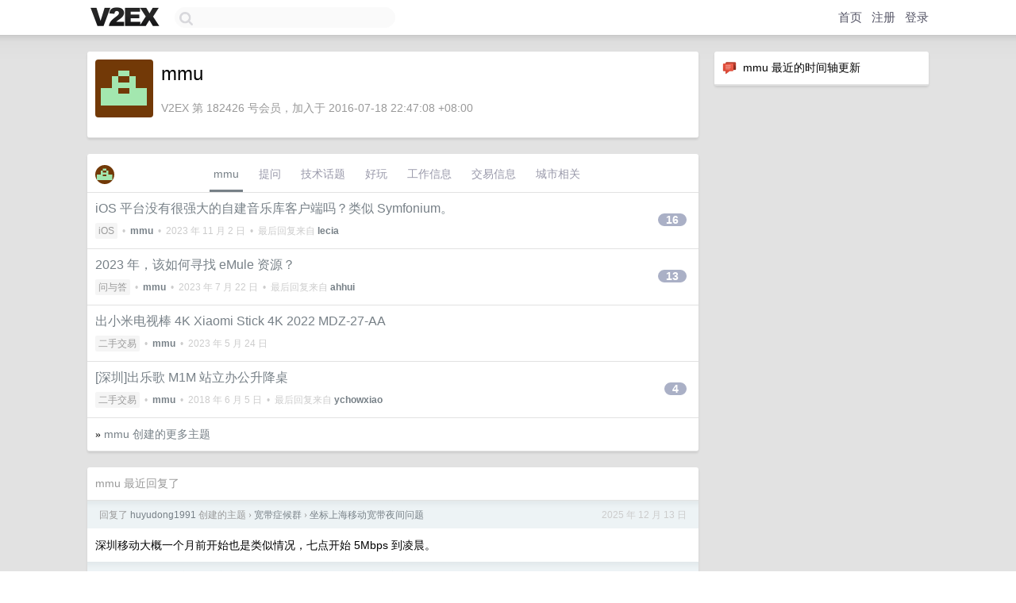

--- FILE ---
content_type: text/html; charset=UTF-8
request_url: https://www.v2ex.com/member/mmu
body_size: 6606
content:
<!DOCTYPE html>
<html lang="zh-CN">
<head>
    <meta name="Content-Type" content="text/html;charset=utf-8">
    <meta name="Referrer" content="unsafe-url">
    <meta content="True" name="HandheldFriendly">
    
    <meta name="theme-color" content="#ffffff">
    
    
    <meta name="apple-mobile-web-app-capable" content="yes" />
<meta name="mobile-web-app-capable" content="yes" />
<meta name="detectify-verification" content="d0264f228155c7a1f72c3d91c17ce8fb" />
<meta name="p:domain_verify" content="b87e3b55b409494aab88c1610b05a5f0"/>
<meta name="alexaVerifyID" content="OFc8dmwZo7ttU4UCnDh1rKDtLlY" />
<meta name="baidu-site-verification" content="D00WizvYyr" />
<meta name="msvalidate.01" content="D9B08FEA08E3DA402BF07ABAB61D77DE" />
<meta property="wb:webmaster" content="f2f4cb229bda06a4" />
<meta name="google-site-verification" content="LM_cJR94XJIqcYJeOCscGVMWdaRUvmyz6cVOqkFplaU" />
<meta name="wwads-cn-verify" content="c8ffe9a587b126f152ed3d89a146b445" />
<script type="text/javascript" src="https://cdn.wwads.cn/js/makemoney.js" async></script>
<script async src="https://pagead2.googlesyndication.com/pagead/js/adsbygoogle.js?client=ca-pub-5060390720525238"
     crossorigin="anonymous"></script>
    
    <title>V2EX › mmu</title>
    <link rel="dns-prefetch" href="https://static.v2ex.com/" />
<link rel="dns-prefetch" href="https://cdn.v2ex.com/" />
<link rel="dns-prefetch" href="https://i.v2ex.co/" />
<link rel="dns-prefetch" href="https://www.google-analytics.com/" />    
    <style>
        body {
            min-width: 820px;
            font-family: "Helvetica Neue", "Luxi Sans", "Segoe UI", "Hiragino Sans GB", "Microsoft Yahei", sans-serif, "Apple Logo";
        }
    </style>
    <link rel="stylesheet" type="text/css" media="screen" href="/assets/c5cbeb747d47558e3043308a6db51d2046fbbcae-combo.css?t=1769589600">
    
    <script>
        const SITE_NIGHT = 0;
    </script>
    <link rel="stylesheet" href="/static/css/vendor/tomorrow.css?v=3c006808236080a5d98ba4e64b8f323f" type="text/css">
    
    <link rel="icon" sizes="192x192" href="/static/icon-192.png">
    <link rel="apple-touch-icon" sizes="180x180" href="/static/apple-touch-icon-180.png?v=91e795b8b5d9e2cbf2d886c3d4b7d63c">
    
    <link rel="shortcut icon" href="/static/favicon.ico" type="image/png">
    
    
    <link rel="manifest" href="/manifest.webmanifest">
    <script>
        const LANG = 'zhcn';
        const FEATURES = ['search', 'favorite-nodes-sort'];
    </script>
    <script src="/assets/e018fd2b900d7499242ac6e8286c94e0e0cc8e0d-combo.js?t=1769589600" defer></script>
    <meta name="description" content="mmu&#39;s profile on V2EX">
    
    <link rel="alternate" type="application/atom+xml" href="/feed/member/mmu.xml">
    
    
    <link rel="canonical" href="https://www.v2ex.com/member/mmu">
    
    

<script>
	document.addEventListener("DOMContentLoaded", function(event) {
		protectTraffic();

        tippy('[title]', {
        placement: 'bottom',
        arrow: true,
        arrowTransform: 'translateY(-2px)'
        });

        

        const topicLinks = document.getElementsByClassName('topic-link');
const moreLinks = document.getElementsByClassName('count_livid');
const orangeLinks = document.getElementsByClassName('count_orange');
// merge non-duplicate arrays
const links = Array.from(new Set([...topicLinks, ...moreLinks, ...orangeLinks]));
for (link in links) {
    let aLink = links[link];
    if (aLink === undefined) {
        continue;
    }
    if (!aLink.hasAttribute || !aLink.hasAttribute('href')) {
        continue;
    }
    let href = aLink.getAttribute('href');
    if (href && href.startsWith('/t/')) {
        // href is something like "/t/1234#reply567"
        const topicID = href.split('/')[2].split('#')[0];
        const key = "tp" + topicID;
        const value = lscache.get(key);
        if (value) {
            const anchor = href.split('#')[1];
            const newHref = "/t/" + topicID + "?p=" + value + "#" + anchor;
            aLink.setAttribute('href', newHref);
            console.log("Set p for topic " + topicID + " to " + value + ": " + newHref);
        }
    }
}
	});
</script>
<script type="text/javascript">
function format(tpl) {
    var index = 1, items = arguments;
    return (tpl || '').replace(/{(\w*)}/g, function(match, p1) {
        return items[index++] || p1 || match;
    });
}
function loadCSS(url, callback) {
    return $('<link type="text/css" rel="stylesheet"/>')
        .attr({ href: url })
        .on('load', callback)
        .appendTo(document.head);
}
function lazyGist(element) {
    var $btn = $(element);
    var $self = $(element).parent();
    var $link = $self.find('a');
    $btn.prop('disabled', 'disabled').text('Loading...');
    $.getJSON(format('{}.json?callback=?', $link.prop('href').replace($link.prop('hash'), '')))
        .done(function(data) {
            loadCSS(data.stylesheet, function() {
                $self.replaceWith(data.div);
                $('.gist .gist-file .gist-meta a').filter(function() { return this.href === $link.prop('href'); }).parents('.gist-file').siblings().remove();
            });
        })
        .fail(function() { $self.replaceWith($('<a>').attr('href', url).text(url)); });
}
</script>

    
</head>
<body>
    


    
    <div id="Top">
        <div class="content">
            <div class="site-nav">
                <a href="/" name="top" title="way to explore"><div id="Logo"></div></a>
                <div id="search-container">
                    <input id="search" type="text" maxlength="128" autocomplete="off" tabindex="1">
                    <div id="search-result" class="box"></div>
                </div>
                <div class="tools" >
                
                    <a href="/" class="top">首页</a>
                    <a href="/signup" class="top">注册</a>
                    <a href="/signin" class="top">登录</a>
                
                </div>
            </div>
        </div>
    </div>
    
    <div id="Wrapper">
        <div class="content">
            
            <div id="Leftbar"></div>
            <div id="Rightbar">
                <div class="sep20"></div>
                






<div class="box">
    <div class="cell"><img src="/static/img/neue_comment.png" width="18" align="absmiddle" /> &nbsp;mmu 最近的时间轴更新</div>
    <div id="statuses">
        
    </div>
</div>
<div class="sep20"></div>






            </div>
            <div id="Main">
                <div class="sep20"></div>
                
<div class="box">
    <div class="cell">
    <table cellpadding="0" cellspacing="0" border="0" width="100%">
        <tr>
            <td width="73" valign="top" align="center"><img src="https://cdn.v2ex.com/gravatar/3e75578ef10e5ea61e630c9456147e73?s=73&d=retro" class="avatar" border="0" align="default" alt="mmu" data-uid="182426" /><div class="sep10"></div></td>
            <td width="10"></td>
            <td width="auto" valign="top" align="left">
                <div class="fr">
                
                
                </div>
                <h1 style="margin-bottom: 5px;">mmu</h1>
                
                
                
                <div class="sep10"></div>
                <span class="gray">V2EX 第 182426 号会员，加入于 2016-07-18 22:47:08 +08:00
                
                
                </span>
                
            </td>
        </tr>
    </table>
    <div class="sep5"></div>
</div>
    
    
    
    
    
    
</div>
<div class="sep20"></div>
<div class="box">
    <div class="cell_tabs flex-one-row">
        <div>
        <img src="https://cdn.v2ex.com/gravatar/3e75578ef10e5ea61e630c9456147e73?s=48&d=retro" width="24" style="border-radius: 24px; margin-top: -2px;" border="0" />
        </div>
        <div style="flex: 1;"><a href="/member/mmu" class="cell_tab_current">mmu</a><a href="/member/mmu/qna" class="cell_tab">提问</a><a href="/member/mmu/tech" class="cell_tab">技术话题</a><a href="/member/mmu/play" class="cell_tab">好玩</a><a href="/member/mmu/jobs" class="cell_tab">工作信息</a><a href="/member/mmu/deals" class="cell_tab">交易信息</a><a href="/member/mmu/city" class="cell_tab">城市相关</a></div>
    </div>
    
    











<div class="cell item" style="">
    <table cellpadding="0" cellspacing="0" border="0" width="100%">
        <tr>
            
            <td width="auto" valign="middle"><span class="item_title"><a href="/t/987644#reply16" class="topic-link" id="topic-link-987644">iOS 平台没有很强大的自建音乐库客户端吗？类似 Symfonium。</a></span>
            <div class="sep5"></div>
            <span class="topic_info"><div class="votes"></div><a class="node" href="/go/ios">iOS</a> &nbsp;•&nbsp; <strong><a href="/member/mmu">mmu</a></strong> &nbsp;•&nbsp; <span title="2023-11-02 23:41:27 +08:00">2023 年 11 月 2 日</span> &nbsp;•&nbsp; 最后回复来自 <strong><a href="/member/lecia">lecia</a></strong></span>
            </td>
            <td width="70" align="right" valign="middle">
                
                <a href="/t/987644#reply16" class="count_livid">16</a>
                
            </td>
        </tr>
    </table>
</div>














<div class="cell item" style="">
    <table cellpadding="0" cellspacing="0" border="0" width="100%">
        <tr>
            
            <td width="auto" valign="middle"><span class="item_title"><a href="/t/958471#reply13" class="topic-link" id="topic-link-958471">2023 年，该如何寻找 eMule 资源？</a></span>
            <div class="sep5"></div>
            <span class="topic_info"><div class="votes"></div><a class="node" href="/go/qna">问与答</a> &nbsp;•&nbsp; <strong><a href="/member/mmu">mmu</a></strong> &nbsp;•&nbsp; <span title="2023-07-22 10:15:18 +08:00">2023 年 7 月 22 日</span> &nbsp;•&nbsp; 最后回复来自 <strong><a href="/member/ahhui">ahhui</a></strong></span>
            </td>
            <td width="70" align="right" valign="middle">
                
                <a href="/t/958471#reply13" class="count_livid">13</a>
                
            </td>
        </tr>
    </table>
</div>














<div class="cell item" style="">
    <table cellpadding="0" cellspacing="0" border="0" width="100%">
        <tr>
            
            <td width="auto" valign="middle"><span class="item_title"><a href="/t/942688#reply0" class="topic-link" id="topic-link-942688">出小米电视棒 4K Xiaomi Stick 4K 2022 MDZ-27-AA</a></span>
            <div class="sep5"></div>
            <span class="topic_info"><div class="votes"></div><a class="node" href="/go/all4all">二手交易</a> &nbsp;•&nbsp; <strong><a href="/member/mmu">mmu</a></strong> &nbsp;•&nbsp; <span title="2023-05-24 20:37:55 +08:00">2023 年 5 月 24 日</span></span>
            </td>
            <td width="70" align="right" valign="middle">
                
            </td>
        </tr>
    </table>
</div>














<div class="cell item" style="">
    <table cellpadding="0" cellspacing="0" border="0" width="100%">
        <tr>
            
            <td width="auto" valign="middle"><span class="item_title"><a href="/t/460581#reply4" class="topic-link" id="topic-link-460581">[深圳]出乐歌 M1M 站立办公升降桌</a></span>
            <div class="sep5"></div>
            <span class="topic_info"><div class="votes"></div><a class="node" href="/go/all4all">二手交易</a> &nbsp;•&nbsp; <strong><a href="/member/mmu">mmu</a></strong> &nbsp;•&nbsp; <span title="2018-06-05 16:28:05 +08:00">2018 年 6 月 5 日</span> &nbsp;•&nbsp; 最后回复来自 <strong><a href="/member/ychowxiao">ychowxiao</a></strong></span>
            </td>
            <td width="70" align="right" valign="middle">
                
                <a href="/t/460581#reply4" class="count_livid">4</a>
                
            </td>
        </tr>
    </table>
</div>



    
    <div class="inner"><span class="chevron">»</span> <a href="/member/mmu/topics">mmu 创建的更多主题</a></div>
    
    
</div>
<div class="sep20"></div>
<div class="box">
    <div class="cell"><span class="gray">mmu 最近回复了</span></div>
    
    
    <div class="dock_area">
        <table cellpadding="0" cellspacing="0" border="0" width="100%">
            <tr>
                <td style="padding: 10px 15px 8px 15px; font-size: 12px; text-align: left;"><div class="fr"><span class="fade" title="2025-12-13 23:16:32 +08:00">2025 年 12 月 13 日</span> </div><span class="gray">回复了 <a href="/member/huyudong1991">huyudong1991</a> 创建的主题 <span class="chevron">›</span> <a href="/go/bb">宽带症候群</a> <span class="chevron">›</span> <a href="/t/1178639#reply21">坐标上海移动宽带夜间问题</a></span></td>
            </tr>
        </table>
    </div>
    <div class="inner">
        <div class="reply_content">深圳移动大概一个月前开始也是类似情况，七点开始 5Mbps 到凌晨。</div>
    </div>
    
    
    
    <div class="dock_area">
        <table cellpadding="0" cellspacing="0" border="0" width="100%">
            <tr>
                <td style="padding: 10px 15px 8px 15px; font-size: 12px; text-align: left;"><div class="fr"><span class="fade" title="2025-12-13 23:13:56 +08:00">2025 年 12 月 13 日</span> </div><span class="gray">回复了 <a href="/member/dlan">dlan</a> 创建的主题 <span class="chevron">›</span> <a href="/go/create">分享创造</a> <span class="chevron">›</span> <a href="/t/1178715#reply7">QR Lens - 我的第一个 Chrome 扩展！右键一键扫描识别网页图片中的二维码</a></span></td>
            </tr>
        </table>
    </div>
    <div class="inner">
        <div class="reply_content">考虑整合 点击直接将当前 URL 生成 QR 的功能吧，包括自定义生成。 参考 QR Code Generator 这个扩展</div>
    </div>
    
    
    
    <div class="dock_area">
        <table cellpadding="0" cellspacing="0" border="0" width="100%">
            <tr>
                <td style="padding: 10px 15px 8px 15px; font-size: 12px; text-align: left;"><div class="fr"><span class="fade" title="2025-08-30 11:11:03 +08:00">2025 年 8 月 30 日</span> </div><span class="gray">回复了 <a href="/member/brucecao">brucecao</a> 创建的主题 <span class="chevron">›</span> <a href="/go/qna">问与答</a> <span class="chevron">›</span> <a href="/t/1155913#reply5">HDfans 是不是挂了？</a></span></td>
            </tr>
        </table>
    </div>
    <div class="inner">
        <div class="reply_content">昨天就这样了</div>
    </div>
    
    
    
    <div class="dock_area">
        <table cellpadding="0" cellspacing="0" border="0" width="100%">
            <tr>
                <td style="padding: 10px 15px 8px 15px; font-size: 12px; text-align: left;"><div class="fr"><span class="fade" title="2024-11-17 23:19:37 +08:00">2024 年 11 月 17 日</span> </div><span class="gray">回复了 <a href="/member/mietl">mietl</a> 创建的主题 <span class="chevron">›</span> <a href="/go/bb">宽带症候群</a> <span class="chevron">›</span> <a href="/t/1090231#reply80">中国移动 8 元保号套餐，能不能改成流量卡？</a></span></td>
            </tr>
        </table>
    </div>
    <div class="inner">
        <div class="reply_content">@<a href="/member/WhatTheBridgeSay">WhatTheBridgeSay</a> #47 可否细说多卡分层应用？</div>
    </div>
    
    
    
    <div class="dock_area">
        <table cellpadding="0" cellspacing="0" border="0" width="100%">
            <tr>
                <td style="padding: 10px 15px 8px 15px; font-size: 12px; text-align: left;"><div class="fr"><span class="fade" title="2024-09-27 11:42:57 +08:00">2024 年 9 月 27 日</span> </div><span class="gray">回复了 <a href="/member/Sirius8">Sirius8</a> 创建的主题 <span class="chevron">›</span> <a href="/go/qna">问与答</a> <span class="chevron">›</span> <a href="/t/1076238#reply4">除了 Cubox、Raindrop 还有支持本机采集的稍后读软件吗</a></span></td>
            </tr>
        </table>
    </div>
    <div class="inner">
        <div class="reply_content">有同样的需求，构思过一个类似的插件/服务，本机抓取/端对端加密/多版本时间线 + 网页标记</div>
    </div>
    
    
    
    <div class="dock_area">
        <table cellpadding="0" cellspacing="0" border="0" width="100%">
            <tr>
                <td style="padding: 10px 15px 8px 15px; font-size: 12px; text-align: left;"><div class="fr"><span class="fade" title="2024-06-06 16:22:59 +08:00">2024 年 6 月 6 日</span> </div><span class="gray">回复了 <a href="/member/carlina">carlina</a> 创建的主题 <span class="chevron">›</span> <a href="/go/openai">OpenAI</a> <span class="chevron">›</span> <a href="/t/1043125#reply9">chatgpt 生成的 ppt 无法下载，无法获取&#34;xxxx.ppt&#34;的上传状态，有大佬有解决方案吗</a></span></td>
            </tr>
        </table>
    </div>
    <div class="inner">
        <div class="reply_content">有可能 Code Interpreter &amp; Data Analysis 选项没勾</div>
    </div>
    
    
    
    <div class="dock_area">
        <table cellpadding="0" cellspacing="0" border="0" width="100%">
            <tr>
                <td style="padding: 10px 15px 8px 15px; font-size: 12px; text-align: left;"><div class="fr"><span class="fade" title="2024-05-17 14:18:57 +08:00">2024 年 5 月 17 日</span> </div><span class="gray">回复了 <a href="/member/seakee">seakee</a> 创建的主题 <span class="chevron">›</span> <a href="/go/software">软件</a> <span class="chevron">›</span> <a href="/t/1041511#reply58">求个 iOS 彩云天气 Pro 的平替 APP</a></span></td>
            </tr>
        </table>
    </div>
    <div class="inner">
        <div class="reply_content">用了感觉好，就不能付费了？</div>
    </div>
    
    
    
    <div class="dock_area">
        <table cellpadding="0" cellspacing="0" border="0" width="100%">
            <tr>
                <td style="padding: 10px 15px 8px 15px; font-size: 12px; text-align: left;"><div class="fr"><span class="fade" title="2024-04-08 12:00:05 +08:00">2024 年 4 月 8 日</span> </div><span class="gray">回复了 <a href="/member/iamherrylok1">iamherrylok1</a> 创建的主题 <span class="chevron">›</span> <a href="/go/life">生活</a> <span class="chevron">›</span> <a href="/t/1028994#reply21">来点 Kuycon 显示屏的真实使用感受</a></span></td>
            </tr>
        </table>
    </div>
    <div class="inner">
        <div class="reply_content">@<a href="/member/chenjau">chenjau</a> #15 也不一定是次品，我 Studio Display 也出现了红边，就在刚刚发现了残影，几天后满两年。</div>
    </div>
    
    
    
    <div class="dock_area">
        <table cellpadding="0" cellspacing="0" border="0" width="100%">
            <tr>
                <td style="padding: 10px 15px 8px 15px; font-size: 12px; text-align: left;"><div class="fr"><span class="fade" title="2024-04-03 18:02:34 +08:00">2024 年 4 月 3 日</span> </div><span class="gray">回复了 <a href="/member/Kinnikuman">Kinnikuman</a> 创建的主题 <span class="chevron">›</span> <a href="/go/programmer">程序员</a> <span class="chevron">›</span> <a href="/t/1029544#reply11">请问闲鱼开发人员是怎么做到输入框无法粘贴的？</a></span></td>
            </tr>
        </table>
    </div>
    <div class="inner">
        <div class="reply_content">这个 bug 寿命很久了，重启闲鱼大概能解决</div>
    </div>
    
    
    
    <div class="dock_area">
        <table cellpadding="0" cellspacing="0" border="0" width="100%">
            <tr>
                <td style="padding: 10px 15px 8px 15px; font-size: 12px; text-align: left;"><div class="fr"><span class="fade" title="2024-02-26 09:56:28 +08:00">2024 年 2 月 26 日</span> </div><span class="gray">回复了 <a href="/member/isbase">isbase</a> 创建的主题 <span class="chevron">›</span> <a href="/go/appletv">Apple TV</a> <span class="chevron">›</span> <a href="/t/1018341#reply20">Apple TV 7 的遥控器方向键按不动了</a></span></td>
            </tr>
        </table>
    </div>
    <div class="cell">
        <div class="reply_content">我的遥控 7 有风湿，一降温下雨按键就卡卡的，过短时间又恢复正常。</div>
    </div>
    
    
    
    <div class="inner"><span class="chevron">»</span> <a href="/member/mmu/replies">mmu 创建的更多回复</a></div>
    
</div>

            </div>
            
            
        </div>
        <div class="c"></div>
        <div class="sep20"></div>
    </div>
    <div id="Bottom">
        <div class="content">
            <div class="inner">
                <div class="sep10"></div>
                    <div class="fr">
                        <a href="https://www.digitalocean.com/?refcode=1b51f1a7651d" target="_blank"><div id="DigitalOcean"></div></a>
                    </div>
                    <strong><a href="/about" class="dark" target="_self">关于</a> &nbsp; <span class="snow">·</span> &nbsp; <a href="/help" class="dark" target="_self">帮助文档</a> &nbsp; <span class="snow">·</span> &nbsp; <a href="/pro/about" class="dark" target="_self">自助推广系统</a> &nbsp; <span class="snow">·</span> &nbsp; <a href="https://blog.v2ex.com/" class="dark" target="_blank">博客</a> &nbsp; <span class="snow">·</span> &nbsp; <a href="/help/api" class="dark" target="_self">API</a> &nbsp; <span class="snow">·</span> &nbsp; <a href="/faq" class="dark" target="_self">FAQ</a> &nbsp; <span class="snow">·</span> &nbsp; <a href="/solana" class="dark" target="_self">Solana</a> &nbsp; <span class="snow">·</span> &nbsp; 5309 人在线</strong> &nbsp; <span class="fade">最高记录 6679</span> &nbsp; <span class="snow">·</span> &nbsp; <a href="/select/language" class="f11"><img src="/static/img/language.png?v=6a5cfa731dc71a3769f6daace6784739" width="16" align="absmiddle" id="ico-select-language" /> &nbsp; Select Language</a>
                    <div class="sep20"></div>
                    创意工作者们的社区
                    <div class="sep5"></div>
                    World is powered by solitude
                    <div class="sep20"></div>
                    <span class="small fade">VERSION: 3.9.8.5 · 19ms · <a href="/worldclock#utc">UTC 08:49</a> · <a href="/worldclock#pvg">PVG 16:49</a> · <a href="/worldclock#lax">LAX 00:49</a> · <a href="/worldclock#jfk">JFK 03:49</a><br />♥ Do have faith in what you're doing.</span>
                <div class="sep10"></div>
            </div>
        </div>
    </div>

    

    

    
    <script src="/b/i/U-SUkLAyN_j9XTuxLPiMyFYjZ_dKTGdgDuf6LobbDVPHzw2DJ6LuIVTIBG-20688xVS-dmqdZd5Ev3w1XaeLIIxFNG4Uu6TezqGv5O4g0PaM3QNeueZPtw4oWtB8qG31Pkiv-LOreP3gFXaXyGXVGy9bhWwV1E-nwfw6YHjrlN0="></script>
    

    
    <script>
      (function(i,s,o,g,r,a,m){i['GoogleAnalyticsObject']=r;i[r]=i[r]||function(){
      (i[r].q=i[r].q||[]).push(arguments)},i[r].l=1*new Date();a=s.createElement(o),
      m=s.getElementsByTagName(o)[0];a.async=1;a.src=g;m.parentNode.insertBefore(a,m)
      })(window,document,'script','//www.google-analytics.com/analytics.js','ga');

      ga('create', 'UA-11940834-2', 'v2ex.com');
      ga('send', 'pageview');
      
ga('send', 'event', 'Member', 'profile', 'mmu');


    </script>
    

    
<button class="scroll-top" data-scroll="up" type="button"><span>❯<span></button>
</body>
</html>

--- FILE ---
content_type: text/html; charset=utf-8
request_url: https://www.google.com/recaptcha/api2/aframe
body_size: 268
content:
<!DOCTYPE HTML><html><head><meta http-equiv="content-type" content="text/html; charset=UTF-8"></head><body><script nonce="LUmrBtWeSK9B_pw4C0pXFA">/** Anti-fraud and anti-abuse applications only. See google.com/recaptcha */ try{var clients={'sodar':'https://pagead2.googlesyndication.com/pagead/sodar?'};window.addEventListener("message",function(a){try{if(a.source===window.parent){var b=JSON.parse(a.data);var c=clients[b['id']];if(c){var d=document.createElement('img');d.src=c+b['params']+'&rc='+(localStorage.getItem("rc::a")?sessionStorage.getItem("rc::b"):"");window.document.body.appendChild(d);sessionStorage.setItem("rc::e",parseInt(sessionStorage.getItem("rc::e")||0)+1);localStorage.setItem("rc::h",'1769590160344');}}}catch(b){}});window.parent.postMessage("_grecaptcha_ready", "*");}catch(b){}</script></body></html>